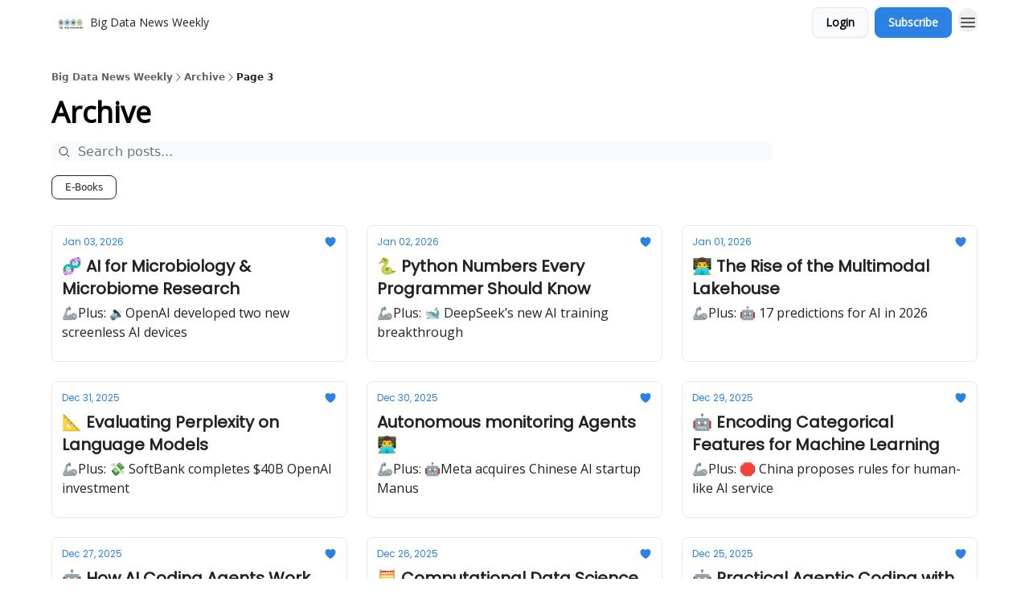

--- FILE ---
content_type: application/javascript; charset=UTF-8
request_url: https://www.bigdatanewsweekly.com/assets/dayjs.min-x1yxLzG-.js
body_size: 2729
content:

!function(){try{var e="undefined"!=typeof window?window:"undefined"!=typeof global?global:"undefined"!=typeof globalThis?globalThis:"undefined"!=typeof self?self:{},n=(new e.Error).stack;n&&(e._sentryDebugIds=e._sentryDebugIds||{},e._sentryDebugIds[n]="e060b1b8-0da5-5d39-90f7-f24330230557")}catch(e){}}();
import{g as G}from"./index-DLrPdCuF.js";var W={exports:{}},K=W.exports,E;function X(){return E||(E=1,function(V,et){(function(A,x){V.exports=x()})(K,function(){var A=1e3,x=6e4,U=36e5,I="millisecond",S="second",w="minute",_="hour",M="day",H="week",m="month",J="quarter",y="year",O="date",Z="Invalid Date",B=/^(\d{4})[-/]?(\d{1,2})?[-/]?(\d{0,2})[Tt\s]*(\d{1,2})?:?(\d{1,2})?:?(\d{1,2})?[.:]?(\d+)?$/,P=/\[([^\]]+)]|Y{1,4}|M{1,4}|D{1,2}|d{1,4}|H{1,2}|h{1,2}|a|A|m{1,2}|s{1,2}|Z{1,2}|SSS/g,Q={name:"en",weekdays:"Sunday_Monday_Tuesday_Wednesday_Thursday_Friday_Saturday".split("_"),months:"January_February_March_April_May_June_July_August_September_October_November_December".split("_"),ordinal:function(s){var r=["th","st","nd","rd"],t=s%100;return"["+s+(r[(t-20)%10]||r[t]||r[0])+"]"}},F=function(s,r,t){var n=String(s);return!n||n.length>=r?s:""+Array(r+1-n.length).join(t)+s},R={s:F,z:function(s){var r=-s.utcOffset(),t=Math.abs(r),n=Math.floor(t/60),e=t%60;return(r<=0?"+":"-")+F(n,2,"0")+":"+F(e,2,"0")},m:function s(r,t){if(r.date()<t.date())return-s(t,r);var n=12*(t.year()-r.year())+(t.month()-r.month()),e=r.clone().add(n,m),i=t-e<0,u=r.clone().add(n+(i?-1:1),m);return+(-(n+(t-e)/(i?e-u:u-e))||0)},a:function(s){return s<0?Math.ceil(s)||0:Math.floor(s)},p:function(s){return{M:m,y,w:H,d:M,D:O,h:_,m:w,s:S,ms:I,Q:J}[s]||String(s||"").toLowerCase().replace(/s$/,"")},u:function(s){return s===void 0}},k="en",D={};D[k]=Q;var q="$isDayjsObject",N=function(s){return s instanceof C||!(!s||!s[q])},T=function s(r,t,n){var e;if(!r)return k;if(typeof r=="string"){var i=r.toLowerCase();D[i]&&(e=i),t&&(D[i]=t,e=i);var u=r.split("-");if(!e&&u.length>1)return s(u[0])}else{var o=r.name;D[o]=r,e=o}return!n&&e&&(k=e),e||!n&&k},f=function(s,r){if(N(s))return s.clone();var t=typeof r=="object"?r:{};return t.date=s,t.args=arguments,new C(t)},a=R;a.l=T,a.i=N,a.w=function(s,r){return f(s,{locale:r.$L,utc:r.$u,x:r.$x,$offset:r.$offset})};var C=function(){function s(t){this.$L=T(t.locale,null,!0),this.parse(t),this.$x=this.$x||t.x||{},this[q]=!0}var r=s.prototype;return r.parse=function(t){this.$d=function(n){var e=n.date,i=n.utc;if(e===null)return new Date(NaN);if(a.u(e))return new Date;if(e instanceof Date)return new Date(e);if(typeof e=="string"&&!/Z$/i.test(e)){var u=e.match(B);if(u){var o=u[2]-1||0,c=(u[7]||"0").substring(0,3);return i?new Date(Date.UTC(u[1],o,u[3]||1,u[4]||0,u[5]||0,u[6]||0,c)):new Date(u[1],o,u[3]||1,u[4]||0,u[5]||0,u[6]||0,c)}}return new Date(e)}(t),this.init()},r.init=function(){var t=this.$d;this.$y=t.getFullYear(),this.$M=t.getMonth(),this.$D=t.getDate(),this.$W=t.getDay(),this.$H=t.getHours(),this.$m=t.getMinutes(),this.$s=t.getSeconds(),this.$ms=t.getMilliseconds()},r.$utils=function(){return a},r.isValid=function(){return this.$d.toString()!==Z},r.isSame=function(t,n){var e=f(t);return this.startOf(n)<=e&&e<=this.endOf(n)},r.isAfter=function(t,n){return f(t)<this.startOf(n)},r.isBefore=function(t,n){return this.endOf(n)<f(t)},r.$g=function(t,n,e){return a.u(t)?this[n]:this.set(e,t)},r.unix=function(){return Math.floor(this.valueOf()/1e3)},r.valueOf=function(){return this.$d.getTime()},r.startOf=function(t,n){var e=this,i=!!a.u(n)||n,u=a.p(t),o=function(p,$){var v=a.w(e.$u?Date.UTC(e.$y,$,p):new Date(e.$y,$,p),e);return i?v:v.endOf(M)},c=function(p,$){return a.w(e.toDate()[p].apply(e.toDate("s"),(i?[0,0,0,0]:[23,59,59,999]).slice($)),e)},h=this.$W,d=this.$M,l=this.$D,b="set"+(this.$u?"UTC":"");switch(u){case y:return i?o(1,0):o(31,11);case m:return i?o(1,d):o(0,d+1);case H:var g=this.$locale().weekStart||0,Y=(h<g?h+7:h)-g;return o(i?l-Y:l+(6-Y),d);case M:case O:return c(b+"Hours",0);case _:return c(b+"Minutes",1);case w:return c(b+"Seconds",2);case S:return c(b+"Milliseconds",3);default:return this.clone()}},r.endOf=function(t){return this.startOf(t,!1)},r.$set=function(t,n){var e,i=a.p(t),u="set"+(this.$u?"UTC":""),o=(e={},e[M]=u+"Date",e[O]=u+"Date",e[m]=u+"Month",e[y]=u+"FullYear",e[_]=u+"Hours",e[w]=u+"Minutes",e[S]=u+"Seconds",e[I]=u+"Milliseconds",e)[i],c=i===M?this.$D+(n-this.$W):n;if(i===m||i===y){var h=this.clone().set(O,1);h.$d[o](c),h.init(),this.$d=h.set(O,Math.min(this.$D,h.daysInMonth())).$d}else o&&this.$d[o](c);return this.init(),this},r.set=function(t,n){return this.clone().$set(t,n)},r.get=function(t){return this[a.p(t)]()},r.add=function(t,n){var e,i=this;t=Number(t);var u=a.p(n),o=function(d){var l=f(i);return a.w(l.date(l.date()+Math.round(d*t)),i)};if(u===m)return this.set(m,this.$M+t);if(u===y)return this.set(y,this.$y+t);if(u===M)return o(1);if(u===H)return o(7);var c=(e={},e[w]=x,e[_]=U,e[S]=A,e)[u]||1,h=this.$d.getTime()+t*c;return a.w(h,this)},r.subtract=function(t,n){return this.add(-1*t,n)},r.format=function(t){var n=this,e=this.$locale();if(!this.isValid())return e.invalidDate||Z;var i=t||"YYYY-MM-DDTHH:mm:ssZ",u=a.z(this),o=this.$H,c=this.$m,h=this.$M,d=e.weekdays,l=e.months,b=e.meridiem,g=function($,v,j,L){return $&&($[v]||$(n,i))||j[v].slice(0,L)},Y=function($){return a.s(o%12||12,$,"0")},p=b||function($,v,j){var L=$<12?"AM":"PM";return j?L.toLowerCase():L};return i.replace(P,function($,v){return v||function(j){switch(j){case"YY":return String(n.$y).slice(-2);case"YYYY":return a.s(n.$y,4,"0");case"M":return h+1;case"MM":return a.s(h+1,2,"0");case"MMM":return g(e.monthsShort,h,l,3);case"MMMM":return g(l,h);case"D":return n.$D;case"DD":return a.s(n.$D,2,"0");case"d":return String(n.$W);case"dd":return g(e.weekdaysMin,n.$W,d,2);case"ddd":return g(e.weekdaysShort,n.$W,d,3);case"dddd":return d[n.$W];case"H":return String(o);case"HH":return a.s(o,2,"0");case"h":return Y(1);case"hh":return Y(2);case"a":return p(o,c,!0);case"A":return p(o,c,!1);case"m":return String(c);case"mm":return a.s(c,2,"0");case"s":return String(n.$s);case"ss":return a.s(n.$s,2,"0");case"SSS":return a.s(n.$ms,3,"0");case"Z":return u}return null}($)||u.replace(":","")})},r.utcOffset=function(){return 15*-Math.round(this.$d.getTimezoneOffset()/15)},r.diff=function(t,n,e){var i,u=this,o=a.p(n),c=f(t),h=(c.utcOffset()-this.utcOffset())*x,d=this-c,l=function(){return a.m(u,c)};switch(o){case y:i=l()/12;break;case m:i=l();break;case J:i=l()/3;break;case H:i=(d-h)/6048e5;break;case M:i=(d-h)/864e5;break;case _:i=d/U;break;case w:i=d/x;break;case S:i=d/A;break;default:i=d}return e?i:a.a(i)},r.daysInMonth=function(){return this.endOf(m).$D},r.$locale=function(){return D[this.$L]},r.locale=function(t,n){if(!t)return this.$L;var e=this.clone(),i=T(t,n,!0);return i&&(e.$L=i),e},r.clone=function(){return a.w(this.$d,this)},r.toDate=function(){return new Date(this.valueOf())},r.toJSON=function(){return this.isValid()?this.toISOString():null},r.toISOString=function(){return this.$d.toISOString()},r.toString=function(){return this.$d.toUTCString()},s}(),z=C.prototype;return f.prototype=z,[["$ms",I],["$s",S],["$m",w],["$H",_],["$W",M],["$M",m],["$y",y],["$D",O]].forEach(function(s){z[s[1]]=function(r){return this.$g(r,s[0],s[1])}}),f.extend=function(s,r){return s.$i||(s(r,C,f),s.$i=!0),f},f.locale=T,f.isDayjs=N,f.unix=function(s){return f(1e3*s)},f.en=D[k],f.Ls=D,f.p={},f})}(W)),W.exports}var tt=X();const nt=G(tt);export{nt as d,X as r};
//# sourceMappingURL=dayjs.min-x1yxLzG-.js.map

//# debugId=e060b1b8-0da5-5d39-90f7-f24330230557


--- FILE ---
content_type: application/javascript; charset=UTF-8
request_url: https://www.bigdatanewsweekly.com/assets/use-owner-DRpQ71By.js
body_size: -370
content:

!function(){try{var e="undefined"!=typeof window?window:"undefined"!=typeof global?global:"undefined"!=typeof globalThis?globalThis:"undefined"!=typeof self?self:{},n=(new e.Error).stack;n&&(e._sentryDebugIds=e._sentryDebugIds||{},e._sentryDebugIds[n]="cfd59fc9-f396-51ef-8b58-9a76176fe563")}catch(e){}}();
import{r as f}from"./index-DLrPdCuF.js";import{h as w,T as p,o as E}from"./focus-management-CtKnjXej.js";import{s as m}from"./render-Dy_s7AEl.js";function g(){return/iPhone/gi.test(window.navigator.platform)||/Mac/gi.test(window.navigator.platform)&&window.navigator.maxTouchPoints>0}function L(){return/Android/gi.test(window.navigator.userAgent)}function h(){return g()||L()}function d(e,s,r){let c=m(s);f.useEffect(()=>{function u(i){c.current(i)}return document.addEventListener(e,u,r),()=>document.removeEventListener(e,u,r)},[e,r])}function P(e,s,r){let c=m(s);f.useEffect(()=>{function u(i){c.current(i)}return window.addEventListener(e,u,r),()=>window.removeEventListener(e,u,r)},[e,r])}function x(e,s,r=!0){let c=f.useRef(!1);f.useEffect(()=>{requestAnimationFrame(()=>{c.current=r})},[r]);function u(t,l){if(!c.current||t.defaultPrevented)return;let n=l(t);if(n===null||!n.getRootNode().contains(n)||!n.isConnected)return;let v=function a(o){return typeof o=="function"?a(o()):Array.isArray(o)||o instanceof Set?o:[o]}(e);for(let a of v){if(a===null)continue;let o=a instanceof HTMLElement?a:a.current;if(o!=null&&o.contains(n)||t.composed&&t.composedPath().includes(o))return}return!w(n,p.Loose)&&n.tabIndex!==-1&&t.preventDefault(),s(t,n)}let i=f.useRef(null);d("pointerdown",t=>{var l,n;c.current&&(i.current=((n=(l=t.composedPath)==null?void 0:l.call(t))==null?void 0:n[0])||t.target)},!0),d("mousedown",t=>{var l,n;c.current&&(i.current=((n=(l=t.composedPath)==null?void 0:l.call(t))==null?void 0:n[0])||t.target)},!0),d("click",t=>{h()||i.current&&(u(t,()=>i.current),i.current=null)},!0),d("touchend",t=>u(t,()=>t.target instanceof HTMLElement?t.target:null),!0),P("blur",t=>u(t,()=>window.document.activeElement instanceof HTMLIFrameElement?window.document.activeElement:null),!0)}function y(...e){return f.useMemo(()=>E(...e),[...e])}export{y as n,P as s,g as t,x as y};
//# sourceMappingURL=use-owner-DRpQ71By.js.map

//# debugId=cfd59fc9-f396-51ef-8b58-9a76176fe563


--- FILE ---
content_type: application/javascript; charset=UTF-8
request_url: https://www.bigdatanewsweekly.com/assets/archive-sFv3u7Q8.js
body_size: 433
content:

!function(){try{var e="undefined"!=typeof window?window:"undefined"!=typeof global?global:"undefined"!=typeof globalThis?globalThis:"undefined"!=typeof self?self:{},n=(new e.Error).stack;n&&(e._sentryDebugIds=e._sentryDebugIds||{},e._sentryDebugIds[n]="a78d3f18-93c2-5704-bcef-7eabdc33c998")}catch(e){}}();
import{j as e}from"./jsx-runtime-D_zvdyIk.js";import{B as a}from"./index-CsMkDpHo.js";import{B as s}from"./index-BKEdiWer.js";import{P as p}from"./index-DWCqzvEd.js";import{u as n}from"./useTypedLoaderData-DEpVCuQq.js";import{A as c}from"./index-X44-HGzI.js";import{g as u,a as l}from"./index-Bt617SOE.js";import{u as d}from"./components-DEeiL--w.js";import"./index-DLrPdCuF.js";import"./ChevronRightIcon-3cqlymwe.js";import"./index-VvKhRedb.js";import"./index-CaIwHLj_.js";import"./useWebThemeContext-_36RseV-.js";import"./useTranslation-BoX-8G2i.js";import"./context-B40K9CI0.js";import"./dayjs.min-x1yxLzG-.js";import"./relativeTime-CPuklXnq.js";import"./index-BGEfL_Kx.js";import"./HeroChatIcon-CDtN9eh9.js";import"./Image-BGAUP9cs.js";import"./LockClosedIcon-CfAFDhGF.js";import"./index-D3rOyFHh.js";import"./index-DcpNk-OI.js";import"./useDebounce-DxInd2tD.js";import"./useNonRevalidatingFetcher-DjweryKw.js";import"./MagnifyingGlassIcon-BenOfVNJ.js";import"./XMarkIcon-pFBnP0L1.js";const T=({matches:o,data:r})=>{const t=r?.publication,i=r?.description;return u({canonicalUrl:l(r.requestUrl),matches:o,overrides:{title:`Archive | ${t?.name}`,description:i},structuredData:{"@context":"https://schema.org","@type":"BreadcrumbList",itemListElement:[{"@type":"ListItem",position:1,item:{"@id":t?.url,name:t?.name}}]}})},W=()=>{const{homePage:o,publication:r}=n(),[t]=d("page"),i=Number.parseInt(t.get("page")||"1",10),m=[{text:r?.name,href:"../"},{text:"Archive",href:void 0},{text:`Page ${i}`}];return e.jsx(p,{bgColor:o.general_section.theme.bg_color,className:"pb-8 pt-4",children:e.jsxs(s,{children:[r.render_breadcrumbs&&e.jsx("div",{className:"my-4 w-full",children:e.jsx(a,{breadcrumbs:m,homePage:o})}),e.jsx(c,{cardOrientation:"vertical",isNewWebBuilder:!0})]})})};export{W as default,T as meta};
//# sourceMappingURL=archive-sFv3u7Q8.js.map

//# debugId=a78d3f18-93c2-5704-bcef-7eabdc33c998
